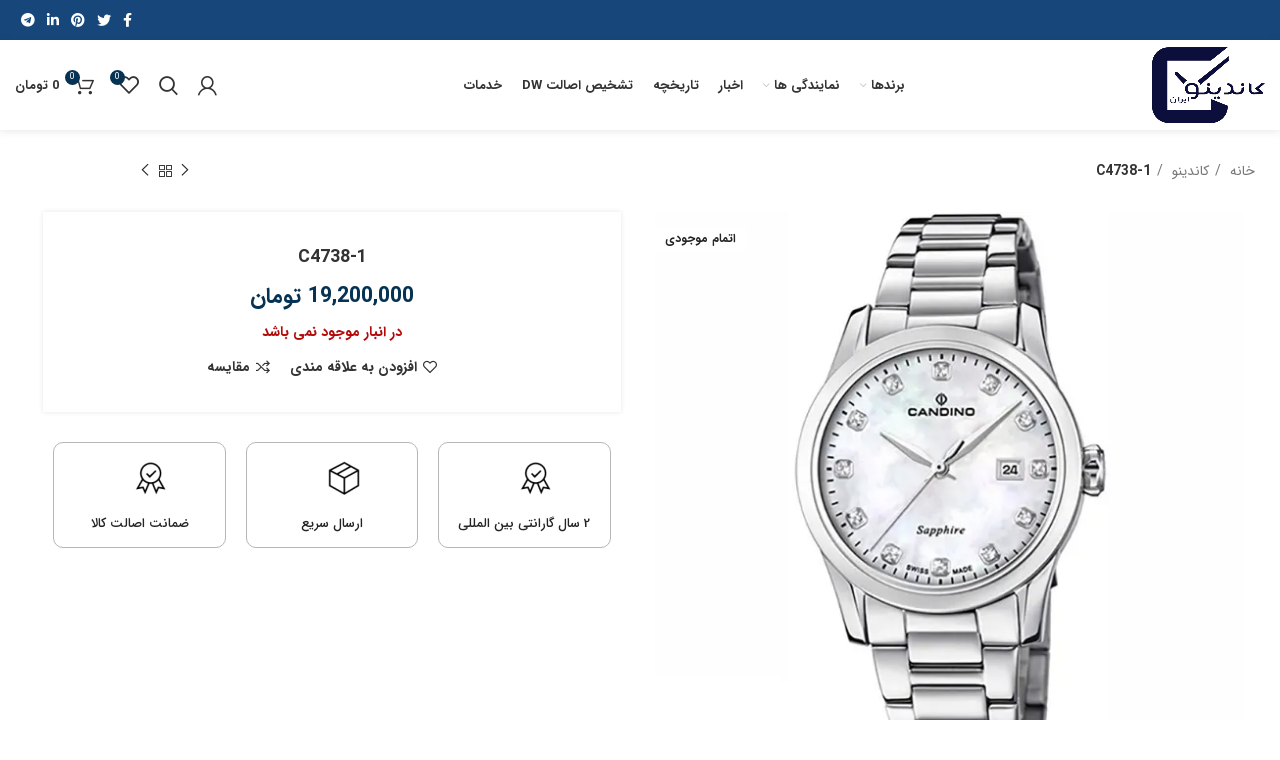

--- FILE ---
content_type: text/css
request_url: https://candinoiran.com/wp-content/uploads/elementor/css/post-14142.css?ver=1768201694
body_size: 975
content:
.elementor-14142 .elementor-element.elementor-element-6f631faa{margin:-20px 0px 0px 0px;}.elementor-bc-flex-widget .elementor-14142 .elementor-element.elementor-element-5f565cff.elementor-column .elementor-widget-wrap{align-items:center;}.elementor-14142 .elementor-element.elementor-element-5f565cff.elementor-column.elementor-element[data-element_type="column"] > .elementor-widget-wrap.elementor-element-populated{align-content:center;align-items:center;}.elementor-14142 .elementor-element.elementor-element-5f565cff.elementor-column > .elementor-widget-wrap{justify-content:space-between;}.elementor-14142 .elementor-element.elementor-element-41bfa6fe{width:auto;max-width:auto;}.elementor-14142 .elementor-element.elementor-element-41bfa6fe > .elementor-widget-container{margin:0px 0px 10px 0px;}.elementor-14142 .elementor-element.elementor-element-58a05991{width:auto;max-width:auto;}.elementor-14142 .elementor-element.elementor-element-58a05991 > .elementor-widget-container{margin:0px 0px 10px 0px;}.elementor-14142 .elementor-element.elementor-element-72b0d92d > .elementor-container{max-width:1300px;}.elementor-14142 .elementor-element.elementor-element-72b0d92d{margin:0px 0px 50px 0px;}.elementor-14142 .elementor-element.elementor-element-98b8e73 > .elementor-element-populated{padding:10px 20px 10px 10px;}.elementor-14142 .elementor-element.elementor-element-59d936b9{width:var( --container-widget-width, 98% );max-width:98%;--container-widget-width:98%;--container-widget-flex-grow:0;}.elementor-14142 .elementor-element.elementor-element-6f48128b > .elementor-element-populated{padding:10px 10px 10px 20px;}.elementor-14142 .elementor-element.elementor-element-17798a7c:not(.elementor-motion-effects-element-type-background), .elementor-14142 .elementor-element.elementor-element-17798a7c > .elementor-motion-effects-container > .elementor-motion-effects-layer{background-color:#FFFFFF;}.elementor-14142 .elementor-element.elementor-element-17798a7c{box-shadow:0px 0px 5px 0px rgba(0, 0, 0, 0.1);transition:background 0.3s, border 0.3s, border-radius 0.3s, box-shadow 0.3s;padding:35px 35px 15px 35px;}.elementor-14142 .elementor-element.elementor-element-17798a7c > .elementor-background-overlay{transition:background 0.3s, border-radius 0.3s, opacity 0.3s;}.elementor-14142 .elementor-element.elementor-element-2e1b85c2.elementor-column > .elementor-widget-wrap{justify-content:center;}.elementor-14142 .elementor-element.elementor-element-630450fd{width:auto;max-width:auto;}.elementor-14142 .elementor-element.elementor-element-630450fd > .elementor-widget-container{margin:0px 0px 10px 0px;}.elementor-14142 .elementor-element.elementor-element-630450fd img{max-width:90px;}.elementor-14142 .elementor-element.elementor-element-bad028e > .elementor-widget-container{margin:0px 0px 10px 0px;}.elementor-14142 .elementor-element.elementor-element-54965d78{width:auto;max-width:auto;}.elementor-14142 .elementor-element.elementor-element-54965d78 > .elementor-widget-container{margin:0px 20px 20px 0px;}.elementor-14142 .elementor-element.elementor-element-79a421c{width:auto;max-width:auto;}.elementor-14142 .elementor-element.elementor-element-79a421c > .elementor-widget-container{margin:0px 20px 20px 0px;}.elementor-14142 .elementor-element.elementor-element-5a96827{width:auto;max-width:auto;}.elementor-14142 .elementor-element.elementor-element-5a96827 > .elementor-widget-container{margin:0px 0px 20px 0px;}.elementor-14142 .elementor-element.elementor-element-ee285d3{margin:0px 0px 0px 0px;padding:20px 0px 0px 0px;}.elementor-14142 .elementor-element.elementor-element-0f96c09 > .elementor-widget-container{padding:10px 0px 010px 0px;border-style:solid;border-width:1px 1px 1px 1px;border-color:#B6B6B6;border-radius:10px 10px 10px 10px;}.elementor-14142 .elementor-element.elementor-element-0f96c09.elementor-position-right .elementor-image-box-img{margin-left:5px;}.elementor-14142 .elementor-element.elementor-element-0f96c09.elementor-position-left .elementor-image-box-img{margin-right:5px;}.elementor-14142 .elementor-element.elementor-element-0f96c09.elementor-position-top .elementor-image-box-img{margin-bottom:5px;}.elementor-14142 .elementor-element.elementor-element-0f96c09 .elementor-image-box-title{margin-bottom:4px;font-size:13px;font-weight:500;}.elementor-14142 .elementor-element.elementor-element-0f96c09 .elementor-image-box-wrapper .elementor-image-box-img{width:35%;}.elementor-14142 .elementor-element.elementor-element-0f96c09 .elementor-image-box-img img{transition-duration:0.3s;}.elementor-14142 .elementor-element.elementor-element-0f96c09 .elementor-image-box-description{font-size:12px;color:#000000;}.elementor-14142 .elementor-element.elementor-element-3858233 > .elementor-widget-container{padding:10px 0px 010px 0px;border-style:solid;border-width:1px 1px 1px 1px;border-color:#B6B6B6;border-radius:10px 10px 10px 10px;}.elementor-14142 .elementor-element.elementor-element-3858233.elementor-position-right .elementor-image-box-img{margin-left:5px;}.elementor-14142 .elementor-element.elementor-element-3858233.elementor-position-left .elementor-image-box-img{margin-right:5px;}.elementor-14142 .elementor-element.elementor-element-3858233.elementor-position-top .elementor-image-box-img{margin-bottom:5px;}.elementor-14142 .elementor-element.elementor-element-3858233 .elementor-image-box-title{margin-bottom:4px;font-size:13px;font-weight:500;}.elementor-14142 .elementor-element.elementor-element-3858233 .elementor-image-box-wrapper .elementor-image-box-img{width:35%;}.elementor-14142 .elementor-element.elementor-element-3858233 .elementor-image-box-img img{transition-duration:0.3s;}.elementor-14142 .elementor-element.elementor-element-3858233 .elementor-image-box-description{font-size:12px;color:#000000;}.elementor-14142 .elementor-element.elementor-element-4320d7e > .elementor-widget-container{padding:10px 0px 010px 0px;border-style:solid;border-width:1px 1px 1px 1px;border-color:#B6B6B6;border-radius:10px 10px 10px 10px;}.elementor-14142 .elementor-element.elementor-element-4320d7e.elementor-position-right .elementor-image-box-img{margin-left:5px;}.elementor-14142 .elementor-element.elementor-element-4320d7e.elementor-position-left .elementor-image-box-img{margin-right:5px;}.elementor-14142 .elementor-element.elementor-element-4320d7e.elementor-position-top .elementor-image-box-img{margin-bottom:5px;}.elementor-14142 .elementor-element.elementor-element-4320d7e .elementor-image-box-title{margin-bottom:4px;font-size:13px;font-weight:500;}.elementor-14142 .elementor-element.elementor-element-4320d7e .elementor-image-box-wrapper .elementor-image-box-img{width:35%;}.elementor-14142 .elementor-element.elementor-element-4320d7e .elementor-image-box-img img{transition-duration:0.3s;}.elementor-14142 .elementor-element.elementor-element-4320d7e .elementor-image-box-description{font-size:12px;color:#000000;}.elementor-14142 .elementor-element.elementor-element-45df3ac2:not(.elementor-motion-effects-element-type-background), .elementor-14142 .elementor-element.elementor-element-45df3ac2 > .elementor-motion-effects-container > .elementor-motion-effects-layer{background-color:#FFFFFF;}.elementor-14142 .elementor-element.elementor-element-45df3ac2 > .elementor-container{max-width:1000px;}.elementor-14142 .elementor-element.elementor-element-45df3ac2{border-style:solid;border-width:1px 0px 0px 0px;border-color:#1010101A;transition:background 0.3s, border 0.3s, border-radius 0.3s, box-shadow 0.3s;padding:0px 15px 40px 15px;}.elementor-14142 .elementor-element.elementor-element-45df3ac2 > .elementor-background-overlay{transition:background 0.3s, border-radius 0.3s, opacity 0.3s;}.elementor-14142 .elementor-element.elementor-element-f13c4d1 .shop_attributes{--wd-attr-col:1;}.elementor-14142 .elementor-element.elementor-element-1842342c > .elementor-container{max-width:1300px;}.elementor-14142 .elementor-element.elementor-element-1b1721c6{margin:0px 0px 30px 0px;}.elementor-bc-flex-widget .elementor-14142 .elementor-element.elementor-element-3f77fa68.elementor-column .elementor-widget-wrap{align-items:center;}.elementor-14142 .elementor-element.elementor-element-3f77fa68.elementor-column.elementor-element[data-element_type="column"] > .elementor-widget-wrap.elementor-element-populated{align-content:center;align-items:center;}.elementor-14142 .elementor-element.elementor-element-3f77fa68.elementor-column > .elementor-widget-wrap{justify-content:center;}.elementor-14142 .elementor-element.elementor-element-52bd9f18{width:auto;max-width:auto;}.elementor-14142 .elementor-element.elementor-element-52bd9f18 > .elementor-widget-container{margin:0px 10px 5px 10px;}.elementor-14142 .elementor-element.elementor-element-6d690a09{width:auto;max-width:auto;}.elementor-14142 .elementor-element.elementor-element-6d690a09 > .elementor-widget-container{margin:0px 10px 5px 10px;}@media(min-width:768px){.elementor-14142 .elementor-element.elementor-element-98b8e73{width:50.744%;}.elementor-14142 .elementor-element.elementor-element-6f48128b{width:48.589%;}}@media(max-width:1024px) and (min-width:768px){.elementor-14142 .elementor-element.elementor-element-98b8e73{width:50%;}.elementor-14142 .elementor-element.elementor-element-6f48128b{width:50%;}.elementor-14142 .elementor-element.elementor-element-2e1b85c2{width:100%;}}@media(max-width:1024px){.elementor-14142 .elementor-element.elementor-element-72b0d92d{margin:0px 0px 30px 0px;}.elementor-14142 .elementor-element.elementor-element-98b8e73 > .elementor-element-populated{padding:10px 10px 10px 10px;}.elementor-14142 .elementor-element.elementor-element-6f48128b > .elementor-element-populated{margin:0px 0px 0px 0px;--e-column-margin-right:0px;--e-column-margin-left:0px;padding:10px 10px 10px 10px;}.elementor-14142 .elementor-element.elementor-element-630450fd > .elementor-widget-container{margin:0px 0px 20px 0px;}.elementor-14142 .elementor-element.elementor-element-630450fd img{max-width:60px;}.elementor-14142 .elementor-element.elementor-element-6de7d7ed{width:100%;max-width:100%;}.elementor-14142 .elementor-element.elementor-element-596afa6c{width:100%;max-width:100%;}}@media(max-width:767px){.elementor-14142 .elementor-element.elementor-element-98b8e73 > .elementor-element-populated{padding:10px 10px 10px 10px;}.elementor-14142 .elementor-element.elementor-element-6f48128b > .elementor-element-populated{padding:10px 10px 10px 10px;}.elementor-14142 .elementor-element.elementor-element-630450fd > .elementor-widget-container{margin:0px 0px 20px 0px;}.elementor-14142 .elementor-element.elementor-element-6de7d7ed{width:100%;max-width:100%;}.elementor-14142 .elementor-element.elementor-element-0f96c09 .elementor-image-box-img{margin-bottom:5px;}.elementor-14142 .elementor-element.elementor-element-3858233 .elementor-image-box-img{margin-bottom:5px;}.elementor-14142 .elementor-element.elementor-element-4320d7e .elementor-image-box-img{margin-bottom:5px;}}/* Start custom CSS for wd_single_product_short_description, class: .elementor-element-674c5983 */.p-details{
    width: auto;
    text-align: center;
}/* End custom CSS */

--- FILE ---
content_type: text/css
request_url: https://candinoiran.com/wp-content/uploads/elementor/css/post-818.css?ver=1768201684
body_size: 436
content:
.elementor-818 .elementor-element.elementor-element-3d70008:not(.elementor-motion-effects-element-type-background), .elementor-818 .elementor-element.elementor-element-3d70008 > .elementor-motion-effects-container > .elementor-motion-effects-layer{background-color:#F0F0F0;}.elementor-818 .elementor-element.elementor-element-3d70008{transition:background 0.3s, border 0.3s, border-radius 0.3s, box-shadow 0.3s;margin:0px 0px 0px 0px;padding:0px 0px 0px 0px;}.elementor-818 .elementor-element.elementor-element-3d70008 > .elementor-background-overlay{transition:background 0.3s, border-radius 0.3s, opacity 0.3s;}.elementor-818 .elementor-element.elementor-element-554d470 > .elementor-widget-wrap > .elementor-widget:not(.elementor-widget__width-auto):not(.elementor-widget__width-initial):not(:last-child):not(.elementor-absolute){margin-block-end:: 0px;}.elementor-818 .elementor-element.elementor-element-554d470 > .elementor-element-populated{margin:0px 0px 0px 0px;--e-column-margin-right:0px;--e-column-margin-left:0px;padding:0px 0px 0px 0px;}.elementor-818 .elementor-element.elementor-element-1266754 > .elementor-container{max-width:1300px;}.elementor-818 .elementor-element.elementor-element-1266754{transition:background 0.3s, border 0.3s, border-radius 0.3s, box-shadow 0.3s;margin:0px 0px 0px 0px;padding:30px 10px 0px 10px;}.elementor-818 .elementor-element.elementor-element-1266754 > .elementor-background-overlay{transition:background 0.3s, border-radius 0.3s, opacity 0.3s;}.elementor-818 .elementor-element.elementor-element-6b53603{width:var( --container-widget-width, 96.025% );max-width:96.025%;--container-widget-width:96.025%;--container-widget-flex-grow:0;}.elementor-818 .elementor-element.elementor-element-4ea81db > .elementor-element-populated{margin:0px 0px 0px 10px;--e-column-margin-right:0px;--e-column-margin-left:10px;padding:0px 0px 0px 0px;}.elementor-818 .elementor-element.elementor-element-75848ac > .elementor-element-populated{margin:0px 0px 0px 0px;--e-column-margin-right:0px;--e-column-margin-left:0px;padding:0px 0px 0px 0px;}.elementor-818 .elementor-element.elementor-element-485e169{width:var( --container-widget-width, 80% );max-width:80%;--container-widget-width:80%;--container-widget-flex-grow:0;}.elementor-818 .elementor-element.elementor-element-485e169 > .elementor-widget-container{background-color:#FAFAFA;margin:10px 0px 0px 0px;border-radius:20px 20px 20px 20px;}@media(max-width:1024px){.elementor-818 .elementor-element.elementor-element-4ea81db > .elementor-element-populated{margin:0px 0px 0px 0px;--e-column-margin-right:0px;--e-column-margin-left:0px;padding:0px 0px 0px 0px;}.elementor-818 .elementor-element.elementor-element-485e169{width:var( --container-widget-width, 70px );max-width:70px;--container-widget-width:70px;--container-widget-flex-grow:0;}}@media(min-width:768px){.elementor-818 .elementor-element.elementor-element-554d470{width:100%;}.elementor-818 .elementor-element.elementor-element-b1fb4ea{width:39.306%;}.elementor-818 .elementor-element.elementor-element-4ea81db{width:10.664%;}.elementor-818 .elementor-element.elementor-element-75848ac{width:10%;}}@media(max-width:1024px) and (min-width:768px){.elementor-818 .elementor-element.elementor-element-4b3ebee{width:20%;}.elementor-818 .elementor-element.elementor-element-c638fb3{width:20%;}.elementor-818 .elementor-element.elementor-element-b1fb4ea{width:29%;}.elementor-818 .elementor-element.elementor-element-4ea81db{width:12%;}.elementor-818 .elementor-element.elementor-element-75848ac{width:12%;}}@media(max-width:767px){.elementor-818 .elementor-element.elementor-element-4b3ebee{width:50%;}.elementor-818 .elementor-element.elementor-element-c638fb3{width:50%;}.elementor-818 .elementor-element.elementor-element-b1fb4ea{width:100%;}.elementor-818 .elementor-element.elementor-element-4ea81db{width:25%;}.elementor-818 .elementor-element.elementor-element-75848ac{width:25%;}}/* Start custom CSS for section, class: .elementor-element-3d70008 */.footer-sidebar{
    padding-top: 0 !important;
}
.footer-column{
    padding-left: 0 !important;
    padding-right: 0 !important;
}
.footer-bott{
    font-size: 30px;
}/* End custom CSS */